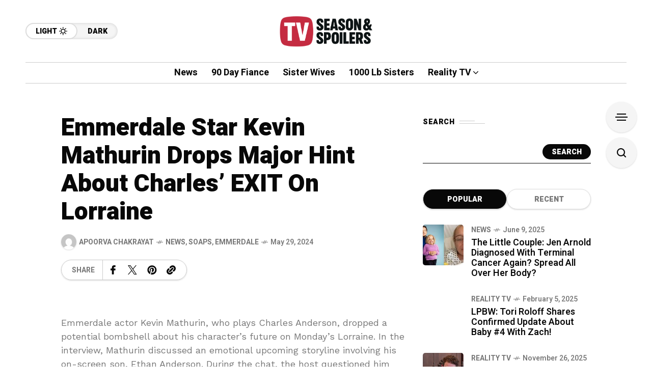

--- FILE ---
content_type: text/html; charset=utf-8
request_url: https://www.google.com/recaptcha/api2/aframe
body_size: 268
content:
<!DOCTYPE HTML><html><head><meta http-equiv="content-type" content="text/html; charset=UTF-8"></head><body><script nonce="G890XOL_hpRU85UoNEHaAw">/** Anti-fraud and anti-abuse applications only. See google.com/recaptcha */ try{var clients={'sodar':'https://pagead2.googlesyndication.com/pagead/sodar?'};window.addEventListener("message",function(a){try{if(a.source===window.parent){var b=JSON.parse(a.data);var c=clients[b['id']];if(c){var d=document.createElement('img');d.src=c+b['params']+'&rc='+(localStorage.getItem("rc::a")?sessionStorage.getItem("rc::b"):"");window.document.body.appendChild(d);sessionStorage.setItem("rc::e",parseInt(sessionStorage.getItem("rc::e")||0)+1);localStorage.setItem("rc::h",'1770065843273');}}}catch(b){}});window.parent.postMessage("_grecaptcha_ready", "*");}catch(b){}</script></body></html>

--- FILE ---
content_type: text/css
request_url: https://www.tvseasonspoilers.com/wp-content/themes/mow/framework/css/dark.min.css?ver=v104.11
body_size: 566
content:
 [data-site-skin="dark"] .fn__read_more a:not(:hover) .icon{background-color:#333}[data-site-skin="dark"] .mow_fn_stickynav .progress_wrap{background-color:#252525;}[data-site-skin="dark"] .fn-block-progress-circle .progress-bar{stroke:#121212}[data-site-skin="dark"] .fn-block-progress-circle:after{border-color:#a4a8a8;}[data-site-skin="dark"] .fn__skin:after{content:'';position:absolute;left:0;top:0;right:0;bottom:0;border:1px solid #1d1d1d;border-radius:16px;pointer-events:none}[data-site-skin="dark"] .fn__skin .light{padding-right:18px;border-color:transparent;background-color:transparent;color:#444;}[data-site-skin="dark"] .fn__skin .light .fn__isvg{opacity:0;transform:rotate(180deg);}[data-site-skin="dark"] .fn__skin .dark{padding-right:38px;border-color:var(--mow-ebc);background-color:var(--mow-bbc);}[data-site-skin="dark"] .fn__skin .dark .fn__isvg{opacity:1;transform:rotate(0deg);}[data-site-skin="dark"] .fn__hot_sort .sorting:after{content:'';position:absolute;left:0;top:0;right:0;bottom:0;border:1px solid #1d1d1d;border-radius:16px;pointer-events:none}[data-site-skin="dark"] .frenify__copy_dialog span,[data-site-skin="dark"] .fn__hot_sort .sorting{box-shadow:inset 0 0 10px rgba(0,0,0,.6);}[data-site-skin="dark"] .fn__hot_sort a{color:#444;}[data-site-skin="dark"] .fn__hot_sort a:hover{color:var(--mow-hc);}[data-site-skin="dark"] .fn__hot_sort a.active{border-color:var(--mow-ebc);background-color:var(--mow-bbc);color:var(--mow-hc);}[data-site-skin="dark"] .fn__logo .light_logo{display:block;}[data-site-skin="dark"] .fn__logo .dark_logo{display:none;}[data-site-skin="dark"] .woocommerce .quantity .qty,[data-site-skin="dark"] .mow_fn_searchbox .main_form,[data-site-skin="dark"] .mow_fn_protected form,[data-site-skin="dark"] .mow_fn_404 form,[data-site-skin="dark"] .mc4wp-form-fields .subscribe_holder,[data-site-skin="dark"] .fn__widget_subscribe_block .mc4wp-form-fields .subscribe_holder input:not([type="submit"]),[data-site-skin="dark"] .wp-block-search__inside-wrapper{border-bottom-color:var(--mow-border-color);}[data-site-skin="dark"] .fn__widget_filters a{border-color:var(--mow-border-color);}[data-site-skin="dark"] .fn__popup_closer span:after,[data-site-skin="dark"] .fn__popup_closer span:before{background-color:#eee;}[data-site-skin="dark"] a.mow_fn_reaction_btn.active .text,[data-site-skin="dark"] a.mow_fn_reaction_btn:hover .text{color:#000;}[data-site-skin="dark"] .fn__comments .comment-reply:hover .fn__isvg,[data-site-skin="dark"] .fn__comments .comment-reply:hover a,[data-site-skin="dark"] .fn__comments .comment-reply:hover,[data-site-skin="dark"] .fn__comments .author_meta a.comment-edit-link:hover{color:#000;}[data-site-skin="dark"] .mow_fn_fixed_posts .more_less a:before,[data-site-skin="dark"] .mow_fn_fixed_posts .more_less a:after{background-color:#eee;}[data-site-skin="dark"] .fn_cs_cats_carousel[data-bg="gray"] .item:after{background-color:var(--mow-border-color);}[data-site-skin="dark"] body code,[data-site-skin="dark"] body pre{border-left-color:var(--mow-border-color);color:var(--mow-hc);}[data-site-skin="dark"] .mow_fn_site_overlay{background-color:rgba(0,0,0,.5);}[data-site-skin="dark"] .fn__skin{box-shadow:inset 0 0 10px rgba(0,0,0,.6);}[data-site-skin="dark"] .mow_fn_main_nav>li>.fn__classic_sub .mow_fn_grandchild-menu,[data-site-skin="dark"] .mow_fn_megasub_mega,[data-site-skin="dark"] .fn__classic_sub .mow_fn_submenu{background-color:var(--mow-ebc);}[data-site-skin="dark"] .mow_fn_fixed_right_bar .count{background-color:#080808;}[data-site-skin="dark"] .mc4wp-form-fields .subscribe_holder input:not([type="submit"])::placeholder{color:#999}[data-site-skin="dark"] .mc4wp-form-fields .subscribe_holder input:not([type="submit"])::-webkit-input-placeholder{color:#999}[data-site-skin="dark"] .mc4wp-form-fields .subscribe_holder input:not([type="submit"]):-moz-placeholder{color:#999}[data-site-skin="dark"] .mc4wp-form-fields .subscribe_holder input:not([type="submit"]):-ms-input-placeholder{color:#999}@media(max-width:1040px){.mc4wp-form-fields .subscribe_holder input:not([type="submit"]){border-bottom-color:var(--mow-border-color);}}@media(max-width:768px){[data-site-skin="dark"] .mow_fn_searchbox .input input{border-bottom-color:var(--mow-border-color);}}@media(max-width:480px){[data-site-skin="dark"] .mow_fn_protected form input:not([type="submit"]),[data-site-skin="dark"] .mow_fn_404 form input:not([type="submit"]){border-bottom-color:var(--mow-border-color);}}